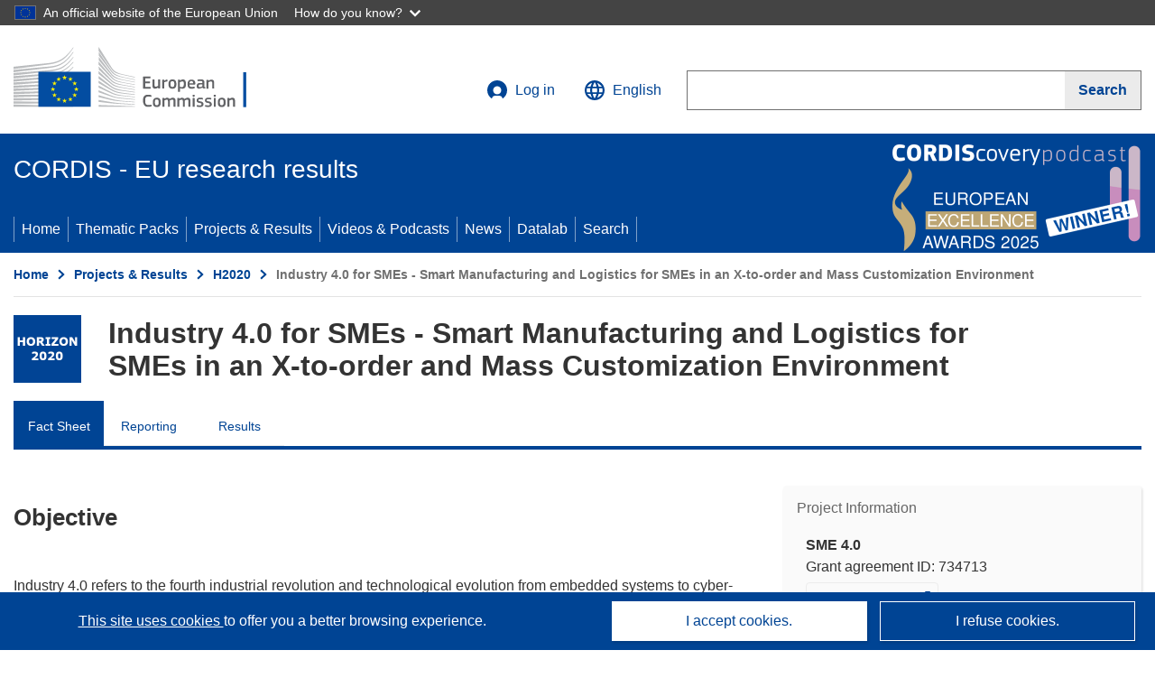

--- FILE ---
content_type: application/javascript; charset=UTF-8
request_url: https://cordis.europa.eu/datalab/visualisations/widget/api/getJsonpRsc.php?lv=&rsc=embargo&callback=jQuery37109269275365958665_1768634299908&_=1768634299909
body_size: -356
content:
jQuery37109269275365958665_1768634299908({"countries" : []}
)

--- FILE ---
content_type: application/javascript; charset=UTF-8
request_url: https://cordis.europa.eu/datalab/visualisations/widget/api/renderWidget.php?action=run&pid=734713&target=WidgetPlaceHolder&displaymeta=off&fullscreen=on&css=%2Fdatalab%2Fvisualisations%2Fwidget%2Fcss%2FwidgetMapContrib.css&type=project-contrib-map&lv=en&rootUrl=https%3A%2F%2Fcordis.europa.eu%2Fdatalab%2Fvisualisations&apikey=340e55f9-f2df-496a-9e06-99d918abede7&callback=jQuery37109269275365958665_1768634299908&_=1768634299917
body_size: 3700
content:
jQuery37109269275365958665_1768634299908("<script>$(document).ready(function() {initMap(\"WidgetPlaceHolder\",false, true);showProjectContribOnMap('WidgetPlaceHolder','{\"contributors\":[{\"rcn\":\"1905802\",\"name\":\"TECHNICKA UNIVERZITA V KOSICIACH\",\"type\":\"participant\",\"terminated\":\"false\",\"active\":\"true\",\"order\":\"2\",\"ecContribution\":\"180000\",\"netEcContribution\":\"180000\",\"totalCost\":\"288000\",\"street\":\"LETNA 9\",\"postalCode\":\"042 00\",\"postBox\":\"000\",\"city\":\"KOSICE\",\"countryCode\":\"SK\",\"latlon\":\"48.7250478,20.4102986\",\"url\":\"http:\\\\\\\/\\\\\\\/www.tuke.sk\",\"activityType\":\"Higher or Secondary Education Establishments\"},{\"rcn\":\"3144883\",\"name\":\"WORCESTER POLYTECHNIC INSTITUTE\",\"type\":\"partner\",\"terminated\":\"false\",\"active\":\"true\",\"order\":\"7\",\"ecContribution\":\"-\",\"netEcContribution\":\"0\",\"totalCost\":\"63000\",\"street\":\"100 INSTITUTE RD.\",\"postalCode\":\"016092280\",\"postBox\":\"\",\"city\":\"Worcester\",\"countryCode\":\"US\",\"latlon\":\"42.2745433,-71.8092027936065\",\"activityType\":\"Higher or Secondary Education Establishments\"},{\"rcn\":\"1948289\",\"name\":\"MONTANUNIVERSITAET LEOBEN\",\"type\":\"participant\",\"terminated\":\"false\",\"active\":\"true\",\"order\":\"3\",\"ecContribution\":\"130500\",\"netEcContribution\":\"130500\",\"totalCost\":\"130500\",\"street\":\"FRANZ JOSEF STRASSE 18\",\"postalCode\":\"8700\",\"postBox\":\"000\",\"city\":\"LEOBEN\",\"countryCode\":\"AT\",\"latlon\":\"47.3847798,15.0930372\",\"url\":\"https:\\\\\\\/\\\\\\\/www.unileoben.ac.at\",\"activityType\":\"Higher or Secondary Education Establishments\"},{\"rcn\":\"2129362\",\"name\":\"CHIANG MAI UNIVERSITY\",\"type\":\"partner\",\"terminated\":\"false\",\"active\":\"true\",\"order\":\"5\",\"ecContribution\":\"-\",\"netEcContribution\":\"0\",\"totalCost\":\"265500\",\"street\":\"HUAY KAEW ROAD 239Muang District\",\"postalCode\":\"50200\",\"postBox\":\"\",\"city\":\"CHIANG MAI\",\"countryCode\":\"TH\",\"latlon\":\"18.8070405,98.9571592\",\"url\":\"http:\\\\\\\/\\\\\\\/www.chiangmai.ac.th\",\"activityType\":\"Higher or Secondary Education Establishments\"},{\"rcn\":\"2712996\",\"name\":\"ELCOM, SPOLOCNOST S RUCENIM OBMEDZENYM, PRESOV\",\"type\":\"participant\",\"terminated\":\"false\",\"active\":\"true\",\"order\":\"4\",\"ecContribution\":\"0\",\"netEcContribution\":\"0\",\"totalCost\":\"0\",\"street\":\"JESENNA 2695\\\\\\\/26\",\"postalCode\":\"080 01\",\"postBox\":\"\",\"city\":\"Presov\",\"countryCode\":\"SK\",\"latlon\":\"48.997631,21.2401873\",\"activityType\":\"Private for-profit entities (excluding Higher or Secondary Education Establishments)\"},{\"rcn\":\"3144884\",\"name\":\"MADURAI AYIRA VAISYAR MANJAPUTHUR MAHAJANA SABAI\",\"type\":\"partner\",\"terminated\":\"false\",\"active\":\"true\",\"order\":\"8\",\"ecContribution\":\"-\",\"netEcContribution\":\"0\",\"totalCost\":\"108000\",\"street\":\"17 EAST MARRAT STREET\",\"postalCode\":\"625301\",\"postBox\":\"\",\"city\":\"Madurai\",\"countryCode\":\"IN\",\"latlon\":\"9.9261153,78.1140983\",\"activityType\":\"Research Organisations\"},{\"rcn\":\"2677831\",\"name\":\"MASSACHUSETTS INSTITUTE OF TECHNOLOGY\",\"type\":\"partner\",\"terminated\":\"false\",\"active\":\"true\",\"order\":\"6\",\"ecContribution\":\"-\",\"netEcContribution\":\"0\",\"totalCost\":\"0\",\"street\":\"MASSACHUSETTS AVENUE 77\",\"postalCode\":\"02139\",\"postBox\":\"\",\"city\":\"Cambridge\",\"countryCode\":\"US\",\"latlon\":\"42.3593372,-71.09329\",\"activityType\":\"Higher or Secondary Education Establishments\"},{\"rcn\":\"1914699\",\"name\":\"LIBERA UNIVERSITA DI BOLZANO\",\"type\":\"coordinator\",\"terminated\":\"false\",\"active\":\"true\",\"order\":\"1\",\"ecContribution\":\"472500\",\"netEcContribution\":\"472500\",\"totalCost\":\"535500\",\"street\":\"PIAZZA UNIVERSITA 1\",\"postalCode\":\"39100\",\"postBox\":\"\",\"city\":\"Bolzano\",\"countryCode\":\"IT\",\"latlon\":\"46.4984863,11.3507335\",\"url\":\"https:\\\\\\\/\\\\\\\/www.unibz.it\",\"activityType\":\"Higher or Secondary Education Establishments\"}]}');});<\/script>")

--- FILE ---
content_type: application/javascript; charset=UTF-8
request_url: https://cordis.europa.eu/datalab/visualisations/widget/api/getVersion.php?callback=jQuery37109269275365958665_1768634299908&_=1768634299910
body_size: -367
content:
jQuery37109269275365958665_1768634299908("12.3.0")

--- FILE ---
content_type: application/javascript
request_url: https://cordis.europa.eu/datalab/visualisations/js/language.js
body_size: 9557
content:
var DEFAULT_LANGUAGE = 'en';
var LANGUAGE_KEY = '_LANGUAGE_';
var LABELS_CACHE_KEY = '_LABELS_CAHE_';
var LABELS_CACHE_VERSION_KEY = '_LABELS_CAHE_VERSION_';
var COUNTRIES_CACHE_KEY = '_COUNTRIES_CACHE';
var COUNTRIES_NATIVE_CACHE_KEY = '_COUNTRIES_NATIVE_CACHE';

var LABELS = {};
var COUNTRIES = {};
var COUNTRIES_NATIVE = {};

/**
 * Load the given JSON resource file
 * @param rscPath : Path of the resource
 * @param rscLang : Language code of the resource
 * @param rscFilename : File name of the resource
 * @param langStorageKey : Session cache entry key for the language code
 * @param rscStorageKey : Session cache entry key for the resource data
 * @param boolean sessionAdd - true if to add new content to existing one, false if to reset with new content
 * @returns
 */
function loadLanguageResource(rscPath, rscLang, rscFilename, langStorageKey, rscStorageKey, sessionAdd) {
	// As defautl value in function signature is not recognized by IE11 (OP) , 
	// old method has to be applied as workaround
	sessionAdd = (typeof sessionAdd !== 'undefined') ? sessionAdd : false;
	
	var rscFilePath = rscPath + "/language/" + rscLang + "/" + rscFilename + ".json";
	if (rscLang === "")
		rscFilePath = rscPath + "/language/" + rscFilename + ".json";

    // Define the success handler
    const handleSuccess = (data) => {
		if (langStorageKey !== null) {
			sessionStorage.setItem(langStorageKey, rscLang);
		}
		if (rscStorageKey !== null) {			
			if (sessionAdd === true) { // add
				var content = JSON.parse(sessionStorage.getItem(rscStorageKey));
				content = $.extend(content, data);
				sessionStorage.setItem(rscStorageKey,  JSON.stringify(content)); 
			}
			else { // Reset
				sessionStorage.setItem(rscStorageKey, JSON.stringify(data)); 
			}
		}
	}

    // Define the error handler
    const handleError = (xhr, status, error) => {
        console.error(`Failed loading resource file <${rscFilePath}>`, error);
        langStorageKey && sessionStorage.setItem(langStorageKey, "error");
        rscStorageKey && sessionStorage.setItem(rscStorageKey, JSON.stringify({}));
    }
		
	$.ajax({
	    url: rscFilePath,
	    async: false,
	    type: "GET",
	    dataType: "json",
	    success: handleSuccess,
	    error:handleError
	});	    	
}

/**
 * Load the given JSON resource file
 * @param rscPath : Path of the resource
 * @param rscLang : Language code of the resource
 * @param rscFilename : File name of the resource
 * @param langStorageKey : Session cache entry key for the language code
 * @param rscStorageKey : Session cache entry key for the resource data
 * @param boolean sessionAdd - true if to add new content to existing one, false if to reset with new content
 * @returns
 */
function loadJSONPLanguageResource(rscPath, rscLang, rscFilename, langStorageKey, rscStorageKey, sessionAdd) {
	// Load labels files
	// Use JSONP technic and $.getJSON to get compatible with CORS when used by widget engine
	var jsonpURL = rscPath + "/widget/api/getJsonpRsc.php" +
		"?lv=" + rscLang +
		"&rsc=" + rscFilename +
		"&callback=?";

	if (getDebugMode() === true) { 
		console.log("loadJSONPLanguageResource(" + jsonpURL + ")..."); 
	}

	// Set the global ajax configs to synchronous 
	// To be sure that all resources will be loaded when requested further
	$.ajaxSetup({
		async: false
	});

	$.getJSON(jsonpURL, function(data) {
		if (langStorageKey !== null) {
			sessionStorage.setItem(langStorageKey, rscLang);
		}
		if (rscStorageKey !== null) {			
			if (sessionAdd === true) { // add
				var content = JSON.parse(sessionStorage.getItem(rscStorageKey));
				content = $.extend(content, data);
				sessionStorage.setItem(rscStorageKey,  JSON.stringify(content)); 
			}
			else { // Reset
				sessionStorage.setItem(rscStorageKey, JSON.stringify(data)); 
			}
		}
		if (getDebugMode() === true) {
			console.log(">>>>> INFO : resource file <" + jsonpURL + "> loaded OK");
		}
	}).fail(function(jqxhr, textStatus, error) {
		if (langStorageKey !== null) {
			sessionStorage.setItem(langStorageKey, "error");
		}
		if (rscStorageKey !== null) {
			sessionStorage.setItem(rscStorageKey, JSON.stringify({}));
		}
		console.log(">>>>> ERROR : Failed loading resource file <" + jsonpURL + "> / message = " + textStatus + ", code=" + error);
	});

	// Restore global ajax configs to default 
	$.ajaxSetup({
		async: true
	});
}

/**
To void reloading the translation rsc on every single page,
we maintain a cache in session and reload only when required.
*/
function loadSessionData() {
	LABELS = JSON.parse(sessionStorage.getItem(LABELS_CACHE_KEY));
	COUNTRIES = JSON.parse(sessionStorage.getItem(COUNTRIES_CACHE_KEY));
	COUNTRIES_NATIVE = JSON.parse(sessionStorage.getItem(COUNTRIES_NATIVE_CACHE_KEY));
}

/**
 * Set the user interface language
 * @param string lang - language ISO code (2 pos)
 */
function setLanguage(lang, path, fromWidget) {
	// As defautl value in function signature is not recognized by IE11 (OP) , 
	// old method has to be applied as workaround
	path = (typeof path !== 'undefined') ? path : '.';
	fromWidget = (typeof fromWidget !== 'undefined') ? fromWidget : false;

	_JS_LANG_ = lang; // Cache new language en ensure compatibility bwt Datavis main engine and widget engine (shared code)
	
	if (typeof sessionStorage !== 'undefined') { // Check broswer compatibility
		if ((lang !== sessionStorage.getItem(LANGUAGE_KEY)) || (sessionStorage.getItem(LABELS_CACHE_KEY) === null) || (sessionStorage.getItem(LABELS_CACHE_KEY).length === 0) // No cache or change vl
				|| (sessionStorage.getItem(LABELS_CACHE_VERSION_KEY) === null) || (sessionStorage.getItem(LABELS_CACHE_VERSION_KEY) !== _VERSION_ )) // new Datavis version
		{
			if (fromWidget === true) {
				loadJSONPLanguageResource(path, lang, "lab-common", LANGUAGE_KEY, LABELS_CACHE_KEY, false);
				loadJSONPLanguageResource(path, lang, "countries", null, COUNTRIES_CACHE_KEY, false);
				loadJSONPLanguageResource(path, "", "countries_native", null, COUNTRIES_NATIVE_CACHE_KEY, false);				
				loadJSONPLanguageResource(path, lang, "lab-weblab", null, LABELS_CACHE_KEY, true);
				loadJSONPLanguageResource(path, lang, "lab-p2co", null, LABELS_CACHE_KEY, true);
				loadJSONPLanguageResource(path, lang, "lab-pcontrib", null, LABELS_CACHE_KEY, true);
			} else {
				loadLanguageResource(path, lang, "lab-common", LANGUAGE_KEY, LABELS_CACHE_KEY, false);
				loadLanguageResource(path, lang, "countries", null, COUNTRIES_CACHE_KEY, false);		
				loadLanguageResource(path, "", "countries_native", null, COUNTRIES_NATIVE_CACHE_KEY, false);		
				loadLanguageResource(path, lang, "lab-weblab", null, LABELS_CACHE_KEY, true);
				loadLanguageResource(path, lang, "lab-p2co", null, LABELS_CACHE_KEY, true);
				loadLanguageResource(path, lang, "lab-pcontrib", null, LABELS_CACHE_KEY, true);
			}
			
			sessionStorage.setItem(LABELS_CACHE_VERSION_KEY, _VERSION_); 
			
		} else if (Object.keys(LABELS).length === 0) {
			loadSessionData();
		} 
	} else
		alert("Your browser version is not supported. Please consider updating it for the best experience");
}

/**
 * Check if a language has been configured
 * @returns true/false
 */
function isLanguageCached() {
	var isCached = !(Object.keys(LABELS).length === 0);
	
	// If not cached in memory, check if cached in session
	if (isCached === false) {
		if (typeof sessionStorage !== 'undefined') { // Check broswer compatibility		
			if ((sessionStorage.getItem(LABELS_CACHE_KEY) !== null) && (sessionStorage.getItem(LABELS_CACHE_KEY).length !== 0)) {
				loadSessionData();
				isCached = true;	
			} else
				isCached = false;	
		
		} else
			alert("Your browser version is not supported. Please consider updating it for the best experience");
	}
	
	return (isCached);
}

/**
 * Get the selected user language
 * @return language ISO code (2 pos)
 */
function getLanguage() {
	if (!isLanguageCached()) {
		var lang = (typeof _JS_LANG_ !== 'undefined') ? _JS_LANG_ : DEFAULT_LANGUAGE;
		setLanguage(lang);
	}
	return sessionStorage.getItem(LANGUAGE_KEY);
}

/**
 * Get countries list as array
 * @returns array of countries in the current language
 */
function getCountriesArray() {
	if (!isLanguageCached()) {
		var lang = (typeof _JS_LANG_ !== 'undefined') ? _JS_LANG_ : DEFAULT_LANGUAGE;
		setLanguage(lang);
	}
	return JSON.parse(sessionStorage.getItem(COUNTRIES_CACHE_KEY));
}

/**
 * Get countries list (in native language - al least for the 6 official CORDIS LV) as array
 * @returns array of countries in the current language
 */
function getCountriesNativeArray() {
	if (!isLanguageCached()) {
		var lang = (typeof _JS_LANG_ !== 'undefined') ? _JS_LANG_ : DEFAULT_LANGUAGE;
		setLanguage(lang);
	}
	return JSON.parse(sessionStorage.getItem(COUNTRIES_NATIVE_CACHE_KEY));
}

/**
 * Return the translation in current user language of the label for which the code is given
 * @param string code - code the label to translate
 * @return string - Translation
 */
function translate(code, isCountry, isNative) {
	// As defautl value in function signature is not recognized by IE11 (OP) , 
	// old method has to be applied as workaround
	isCountry = (typeof isCountry !== 'undefined') ? isCountry : false;
	isNative = (typeof isNative !== 'undefined') ? isNative : false;

	// Init cache in case there is nothing loaded yet
	getLanguage();

	// Target the dictionary to search into
	var dicTarget = undefined;
	if (isCountry === false) 
		dicTarget = LABELS;
	else if (isNative === false)
		dicTarget = COUNTRIES;
	else 
		dicTarget = COUNTRIES_NATIVE;

	var val = dicTarget;
	try {	
		// Target the translation
		var path = code.split(".") 			
		for (var i = 0; i < path.length; i++) {
  			val = val[path[i]];
		}							
	} catch (e) {
		console.log("Error in translate(" + code + "): " + e.message);
	} finally {
		// If not found or not node leaf (eg. a branch and not a final label)
		if ((val === undefined) || (typeof val !== 'string'))
			val = '__' + code + ' [' + getLanguage() + ']';
	}

	return (val);
}
